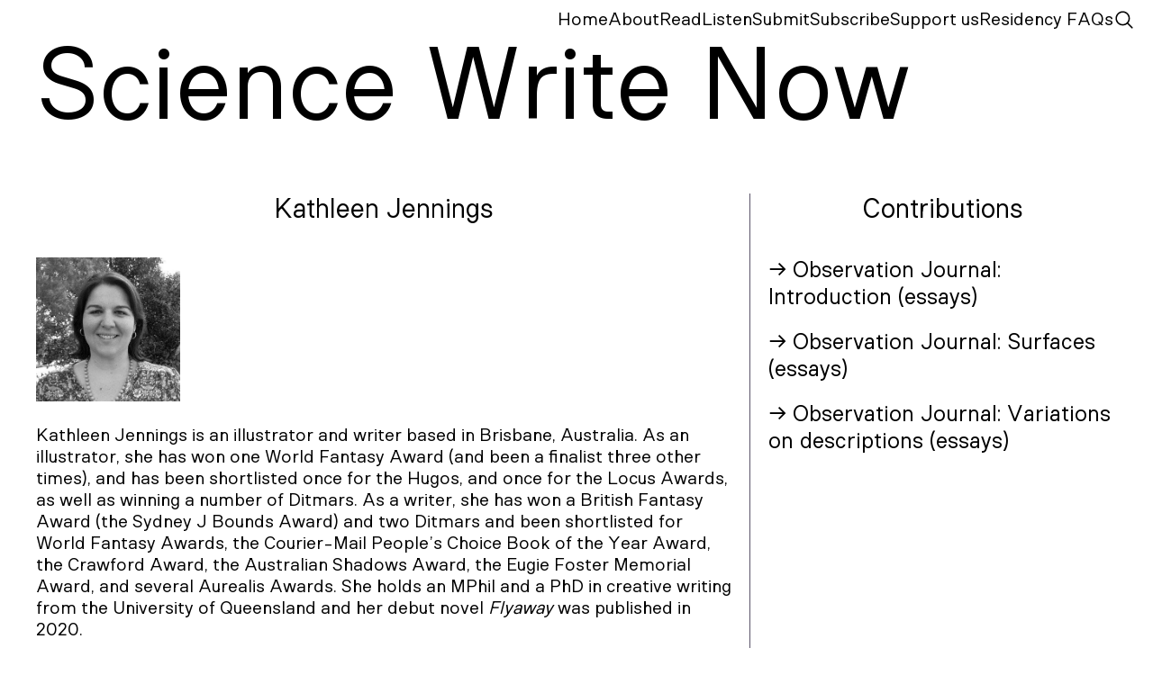

--- FILE ---
content_type: text/html; charset=UTF-8
request_url: http://sciencewritenow.com/people/kathleen-jennings
body_size: 4645
content:


<!DOCTYPE html>
<html lang="en">
<head>
  <meta charset="UTF-8">
  <title>Science Write Now</title>
  <meta name="viewport" content="width=device-width, initial-scale=1" />
  <meta name="description" content="Science Write Now is a free online magazine dedicated to creative writing and art inspired by science. We believe in accessibility, connectivity, inspiration and collaboration across disciplines. We aim to:
- help writers and scientists explore creative ways of communicating science
- encourage writers from all backgrounds to incorporate science into their practice
- facilitate sustainable, creative connections between scientists and writers.">
  <meta name="keywords" content="Science, Journal, Creativity, Writing, Poetry, Memoir, Fiction, Art, Graphic Storytelling">
  <link id="maskicon" rel="mask-icon" href="">
  <link id="favicon" rel="icon" type="image/svg+xml" href="">
  <script>
    const iconlink = document.querySelector('link#favicon');
    const maskiconlink = document.querySelector('link#maskicon');
    let iconcolor = "#5b5469";
    const serialized = `
      <svg width="32" height="32" viewBox="0 0 32 32" fill="none" xmlns="http://www.w3.org/2000/svg" style="--favicon-color:${iconcolor}">
        <circle cx="16" cy="16" r="16" fill="var(--favicon-color)" />
      </svg>
    `;

    const dataurl = 'data:image/svg+xml;base64,' + btoa(serialized);
    iconlink.setAttribute('href', dataurl);
    maskiconlink.setAttribute('href', dataurl);
  </script>
  <link href="http://sciencewritenow.com/assets/css/global.css?v=0.76382300 1769025625" rel="stylesheet">  <!-- Google tag (gtag.js) -->
  <script async src="https://www.googletagmanager.com/gtag/js?id=G-55BHLL52B1"></script>
  <script>
    window.dataLayer = window.dataLayer || [];
    function gtag(){dataLayer.push(arguments);}
    gtag('js', new Date());

    gtag('config', 'G-55BHLL52B1');
  </script>
</head>
<body class="page-type-profile" style="--accent-color: #5b5469;">

<header>
  <div class="mobile-header">
    <h1 class="site-title">
      <a href="http://sciencewritenow.com">
        <span class="letter">S</span><span class="word">cience&nbsp;</span>
        <span class="letter">W</span><span class="word">rite&nbsp;</span>
        <span class="letter">N</span><span class="word">ow</span>
      </a>
    </h1>
    <div class="mobile-button">
      <svg class="mobile-button-open" width="17" height="14" viewBox="0 0 17 14" fill="none" xmlns="http://www.w3.org/2000/svg">
				<path d="M0 1H17" stroke="black" stroke-width="1.2"/>
				<path d="M0 6.52515H17" stroke="black" stroke-width="1.2"/>
				<path d="M0 12.4751H17" stroke="black" stroke-width="1.2"/>
			</svg>
      <svg class="mobile-button-close" width="16" height="16" viewBox="0 0 16 16" fill="none" xmlns="http://www.w3.org/2000/svg">
				<path d="M14.5758 1L1 14.5758" stroke="black"/>
				<path d="M1 1L15 15" stroke="black"/>
			</svg>
    </div>
  </div>
  <nav>
    <ul class="menu">
                                  <li>
                                                          <a href="http://sciencewritenow.com">Home</a>
                                                  </li>
                            <li>
                                                          <a href="http://sciencewritenow.com/about-us">About</a>
                                                  </li>
                            <li>
                                                          <a href="http://sciencewritenow.com/read">Read</a>
                  <ul class="submenu">
                                        <li class="filter card">
                      <a href="http://sciencewritenow.com/read/?edition=12">
                        <span>Edition</span>
                        <span>12:</span>
                        <span>Quantum</span>
                      </a>
                    </li>
                                        <li class="filter card">
                      <a href="http://sciencewritenow.com/read/?edition=11">
                        <span>Edition</span>
                        <span>11:</span>
                        <span>Synergy</span>
                      </a>
                    </li>
                                        <li class="filter card">
                      <a href="http://sciencewritenow.com/read/?edition=10">
                        <span>Edition</span>
                        <span>10:</span>
                        <span>The Underground</span>
                      </a>
                    </li>
                                        <li class="filter card">
                      <a href="http://sciencewritenow.com/read/?edition=9">
                        <span>Edition</span>
                        <span>9:</span>
                        <span>Migration</span>
                      </a>
                    </li>
                                        <li class="filter card">
                      <a href="http://sciencewritenow.com/read/?edition=8">
                        <span>Edition</span>
                        <span>8:</span>
                        <span>Disability and Body</span>
                      </a>
                    </li>
                                        <li class="filter card">
                      <a href="http://sciencewritenow.com/read/?edition=7">
                        <span>Edition</span>
                        <span>7:</span>
                        <span>Science, Humour and the Absurd</span>
                      </a>
                    </li>
                                        <li class="filter card">
                      <a href="http://sciencewritenow.com/read/?edition=6">
                        <span>Edition</span>
                        <span>6:</span>
                        <span>Natural History and Historians</span>
                      </a>
                    </li>
                                        <li class="filter card">
                      <a href="http://sciencewritenow.com/read/?edition=5">
                        <span>Edition</span>
                        <span>5:</span>
                        <span>Illustration & Illumination</span>
                      </a>
                    </li>
                                        <li class="filter card">
                      <a href="http://sciencewritenow.com/read/?edition=4">
                        <span>Edition</span>
                        <span>4:</span>
                        <span>Capitalism</span>
                      </a>
                    </li>
                                        <li class="filter card">
                      <a href="http://sciencewritenow.com/read/?edition=3">
                        <span>Edition</span>
                        <span>3:</span>
                        <span>Lyric, Poetic, Scientific</span>
                      </a>
                    </li>
                                        <li class="filter card">
                      <a href="http://sciencewritenow.com/read/?edition=2">
                        <span>Edition</span>
                        <span>2:</span>
                        <span>Extinction</span>
                      </a>
                    </li>
                                        <li class="filter card">
                      <a href="http://sciencewritenow.com/read/?edition=1">
                        <span>Edition</span>
                        <span>1:</span>
                        <span>Women in Science</span>
                      </a>
                    </li>
                                      </ul>
                                                  </li>
                            <li>
                                                          <a href="http://sciencewritenow.com/listen">Listen</a>
                                                  </li>
                            <li>
                                                          <a href="http://sciencewritenow.com/submissions">Submit</a>
                                                  </li>
                            <li>
                                    <a href="https://substack.com/@sciencewritenow">Subscribe</a>
                      </li>
                            <li>
                                                          <a href="http://sciencewritenow.com/support-what-we-do">Support us</a>
                                                  </li>
                            <li>
                                                          <a href="http://sciencewritenow.com/world-heritage-residency-2026">Residency FAQs</a>
                                                  </li>
                    <li class="search">
        <form action="http://sciencewritenow.com/search" method="get">
          <input type="search" aria-label="Search" name="q" placeholder="Search..." required>
        </form>
        <button class="search-btn">
          <svg xmlns="http://www.w3.org/2000/svg" x="0px" y="0px" width="100" height="100" viewBox="0 0 30 30">
            <path d="M 13 3 C 7.4889971 3 3 7.4889971 3 13 C 3 18.511003 7.4889971 23 13 23 C 15.396508 23 17.597385 22.148986 19.322266 20.736328 L 25.292969 26.707031 A 1.0001 1.0001 0 1 0 26.707031 25.292969 L 20.736328 19.322266 C 22.148986 17.597385 23 15.396508 23 13 C 23 7.4889971 18.511003 3 13 3 z M 13 5 C 17.430123 5 21 8.5698774 21 13 C 21 17.430123 17.430123 21 13 21 C 8.5698774 21 5 17.430123 5 13 C 5 8.5698774 8.5698774 5 13 5 z"></path>
          </svg>
        </button>
      </li>
    </ul>
  </nav>
</header>
<main class="profile">
  <div class="content">
    <div class="left">
      <div class="column-heading">Kathleen Jennings</div>
      <div class="column-content">
        <figure>
          <img src="http://sciencewritenow.com/media/pages/people/kathleen-jennings/b4e1de2cb8-1699247864/kathleenjennings-creditkathleenjennings-1.jpeg" srcset="http://sciencewritenow.com/media/pages/people/kathleen-jennings/b4e1de2cb8-1699247864/kathleenjennings-creditkathleenjennings-1-400x-q70.jpg 400w, http://sciencewritenow.com/media/pages/people/kathleen-jennings/b4e1de2cb8-1699247864/kathleenjennings-creditkathleenjennings-1-600x-q70.jpg 600w, http://sciencewritenow.com/media/pages/people/kathleen-jennings/b4e1de2cb8-1699247864/kathleenjennings-creditkathleenjennings-1-800x-q70.jpg 800w, http://sciencewritenow.com/media/pages/people/kathleen-jennings/b4e1de2cb8-1699247864/kathleenjennings-creditkathleenjennings-1-1024x-q70.jpg 1024w, http://sciencewritenow.com/media/pages/people/kathleen-jennings/b4e1de2cb8-1699247864/kathleenjennings-creditkathleenjennings-1-1440x-q70.jpg 1440w, http://sciencewritenow.com/media/pages/people/kathleen-jennings/b4e1de2cb8-1699247864/kathleenjennings-creditkathleenjennings-1-2048x-q70.jpg 2048w" alt="Kathleen wears a floral top and smiles at the camera.">
          <figcaption></figcaption>
        </figure>
        <div class="profile-bio">
          <p>Kathleen Jennings is an illustrator and writer based in Brisbane, Australia. As an illustrator, she has won one World Fantasy Award (and been a finalist three other times), and has been shortlisted once for the Hugos, and once for the Locus Awards, as well as winning a number of Ditmars. As a writer, she has won a British Fantasy Award (the Sydney J Bounds Award) and two Ditmars and been shortlisted for World Fantasy Awards, the Courier-Mail People’s Choice Book of the Year Award, the Crawford Award, the Australian Shadows Award, the Eugie Foster Memorial Award, and several Aurealis Awards. She holds an MPhil and a PhD in creative writing from the University of Queensland and her debut novel <em>Flyaway </em>was published in 2020. </p>        </div>
      </div>
    </div>
    <div class="right">
    <div class="column-heading">Contributions</div>
      <div>
                  <div class="listed-title">
            <a href="http://sciencewritenow.com/read/illustration-illumination/observation-journal-introduction">→ Observation Journal: Introduction (essays)</a>
          </div>
                  <div class="listed-title">
            <a href="http://sciencewritenow.com/read/illustration-illumination/observation-journal-surfaces">→ Observation Journal: Surfaces (essays)</a>
          </div>
                  <div class="listed-title">
            <a href="http://sciencewritenow.com/read/illustration-illumination/observation-journal-variations-on-descriptions">→ Observation Journal: Variations on descriptions (essays)</a>
          </div>
              </div>
    </div>
  </div>
</main>

<footer>
  <div>Science Write Now is produced across unceded Kaurna, Turrbal and Jagera Lands. We acknowledge the Traditional Custodians of these lands and pay respects to Elders past and present.</div>
  <div class="rss">
    <div class="socials">
      <div>
        <a href="http://sciencewritenow.com/contact">Contact</a></br>
        <a href="http://sciencewritenow.com/submissions">Submissions</a>
      </div>
      <div>
              <a href="https://www.facebook.com/ScienceWriteNow" target="_blank" title="find us in facebook.com">
          <svg class="social-logo" width="25" height="26" viewBox="0 0 25 26" fill="none" xmlns="http://www.w3.org/2000/svg">
            <path fill-rule="evenodd" clip-rule="evenodd" d="M24.8105 12.9117C24.7844 19.7389 19.2286 25.2735 12.4013 25.2735C5.57408 25.2735 0.0607226 19.7389 0.0868953 12.9117C0.113068 6.08454 5.66886 0.55 12.4961 0.55C19.3234 0.55 24.8367 6.08454 24.8105 12.9117ZM13.5008 22.2572H10.1349V14.4629H7.30459V11.3143H10.1349V8.97214C10.1349 6.63 11.5117 4.67178 13.998 4.82546L16.5989 4.94059V7.55154H15.1453C14.3426 7.55154 13.5008 8.0506 13.5008 8.93358V11.3143H16.4842L15.9871 14.4629H13.5008V22.2572Z" fill="black"/>
          </svg>
        </a>
                    <a href="https://www.instagram.com/sciencewritenow/" target="_blank" title="find us in instagram.com">
          <svg class="social-logo" width="25" height="25" viewBox="0 0 25 25" fill="none" xmlns="http://www.w3.org/2000/svg">
            <path fill-rule="evenodd" clip-rule="evenodd" d="M24.8105 12.5157C24.7844 19.3429 19.2286 24.8775 12.4013 24.8775C5.57408 24.8775 0.0607236 19.3429 0.0868943 12.5157C0.113067 5.68854 5.66886 0.154002 12.4961 0.154002C19.3234 0.154002 24.8367 5.68854 24.8105 12.5157ZM16.0778 4.626H8.81976C6.48823 4.626 4.57043 6.55117 4.57043 8.89166V16.1395C4.57043 18.48 6.48823 20.4052 8.81976 20.4052H16.0778C18.4093 20.4052 20.3271 18.48 20.3271 16.1395V8.89166C20.3271 6.55117 18.4093 4.626 16.0778 4.626ZM17.5818 8.28795C17.5818 7.79715 17.1681 7.38182 16.6792 7.38182C16.1524 7.38182 15.7765 7.79715 15.7765 8.28795C15.7765 8.77874 16.1529 9.19407 16.6792 9.19407C17.1681 9.19407 17.5818 8.77874 17.5818 8.28795ZM12.4677 8.21248H12.4298C10.0983 8.21248 8.1805 10.1757 8.1805 12.5161C8.1805 14.8946 10.0983 16.8198 12.4298 16.8198H12.4677C14.7992 16.8198 16.7549 14.8941 16.7549 12.5161C16.7549 10.1757 14.7992 8.21248 12.4677 8.21248ZM12.4677 9.68486H12.4298C10.8879 9.68486 9.60938 10.9683 9.60938 12.5161C9.60938 14.1014 10.8879 15.3849 12.4298 15.3849H12.4677C14.0096 15.3849 15.2881 14.1014 15.2881 12.5161C15.2881 10.9683 14.0096 9.68486 12.4677 9.68486ZM16.0399 5.98546H8.85763C7.24108 5.98546 5.92468 7.30636 5.92468 8.92967V16.1021C5.92468 17.7248 7.24053 19.0463 8.85763 19.0463H16.0399C17.6565 19.0463 18.9728 17.7254 18.9728 16.1021V8.92967C18.9728 7.30691 17.657 5.98546 16.0399 5.98546Z" fill="black"/>
          </svg>
        </a>
                    <a href="https://twitter.com/sciwritenow" target="_blank" title="find us in twitter.com">
          <svg class="social-logo" width="26" height="25" viewBox="0 0 26 25" fill="none" xmlns="http://www.w3.org/2000/svg">
            <path fill-rule="evenodd" clip-rule="evenodd" d="M25.3618 12.516C25.3356 19.3432 19.7799 24.8777 12.9526 24.8777C6.12536 24.8777 0.611993 19.3432 0.638166 12.516C0.664338 5.68878 6.22013 0.154246 13.0474 0.154246C19.8746 0.154246 25.388 5.68878 25.3618 12.516ZM18.6479 7.50708C16.379 5.18807 12.5285 7.10002 13.1365 10.3141V10.3147C9.28668 10.437 6.61163 7.0196 6.61163 7.0196C5.19317 9.74512 7.70579 11.2506 7.70579 11.2506C6.89478 11.4538 6.16552 10.8842 6.16552 10.8842C6.36799 13.6098 8.63753 13.9761 8.63753 13.9761C7.90772 14.3424 7.17847 14.0576 7.17847 14.0576C8.15136 16.4168 10.0966 16.2543 10.0966 16.2543C8.75934 17.8 5.59813 17.6375 5.59813 17.6375C12.0012 21.2989 19.904 16.8239 19.3772 9.46034C20.3501 9.05327 20.8769 7.95491 20.8769 7.95491C20.3501 8.28045 19.1341 8.44295 19.1341 8.44295C20.2283 7.7511 20.5526 6.65274 20.5526 6.65274C19.6609 7.2223 18.6479 7.50708 18.6479 7.50708Z" fill="black"/>
          </svg>
        </a>
            </div>
    </div>
    
<div class="newsletter">
  <div>Newsletter</div>
  <form action="http://sciencewritenow.com/people/kathleen-jennings" method="POST">
          <input type="email" id="email" name="email" value="" required>
      <input class="signup" type="submit" name="signup" value="Sign up!" />
        <div class="honey">
      <label for="website">If you are a human, leave this field empty</label>
      <input type="website" name="website" id="website" value=""/>
    </div>
  </form>
  </div>        <div class="logos">
      <img src="http://sciencewritenow.com/media/site/37a76151aa-1699487768/creative-australia-logo_horizontal-black_small.png" alt="">
    </div>
      </div>
  <div class="copyright">
    <div>Copyright © 2025 Science Write Now. All Rights Reserved.</div>
        <div>
        </div>
  </div>
</footer>
<script src="http://sciencewritenow.com/assets/js/index.js"></script></body>
</html>

--- FILE ---
content_type: application/javascript
request_url: http://sciencewritenow.com/assets/js/index.js
body_size: 767
content:
const expandables = document.querySelectorAll('.expandable')

function expand(e) {
  const element = e.target
  if (element.classList.contains('expanded')) {
    element.classList.remove('expanded')
    element.nextElementSibling.style.maxHeight = '0'
  } else {
    element.classList.add('expanded')
    element.nextElementSibling.style.maxHeight = 'unset'
  }
}

expandables.forEach((expandable) => {
  expandable.addEventListener('click', expand, false)
})

// logotype-condensed

let scrollPos = 0
const title = document.querySelector('.site-title')

function checkPosition(e) {
  if (window.pageYOffset < 50) {
    title.classList.remove('logotype-condensed')
  } else {
    title.classList.add('logotype-condensed')
  }
}

function debounce(func, wait = 10, immediate = true) {
  let timeout
  return function() {
    let context = this, args = arguments;
    let later = function() {
      timeout = null;
      if (!immediate) func.apply(context, args)
    };
    let callNow = immediate && !timeout
    clearTimeout(timeout)
    timeout = setTimeout(later, wait)
    if (callNow) func.apply(context, args)
  };
};

window.addEventListener('scroll', debounce(checkPosition))

// window size
let windowWidth = document.body.clientWidth;
function updateSize() {
  windowWidth = document.body.clientWidth;
}
updateSize();
window.addEventListener("resize", updateSize);

const menuButton = document.querySelector('.mobile-button')
const openButton = document.querySelector('.mobile-button-open')
const closeButton = document.querySelector('.mobile-button-close')

function toggleMenu() {
  const nav = document.querySelector('nav')

  if (nav.classList.contains('mobile-menu-open')) {
    nav.classList.remove('mobile-menu-open')
    openButton.style.display = 'inline'
    closeButton.style.display = 'none'
  } else {
    nav.classList.add('mobile-menu-open')
    openButton.style.display = 'none'
    closeButton.style.display = 'inline'
  }
}

document.querySelector(".search-btn").addEventListener("click", (e) => {
  const search = e.target.closest(".search");
  search.classList.toggle("active");
})

menuButton.addEventListener('click', toggleMenu, false)